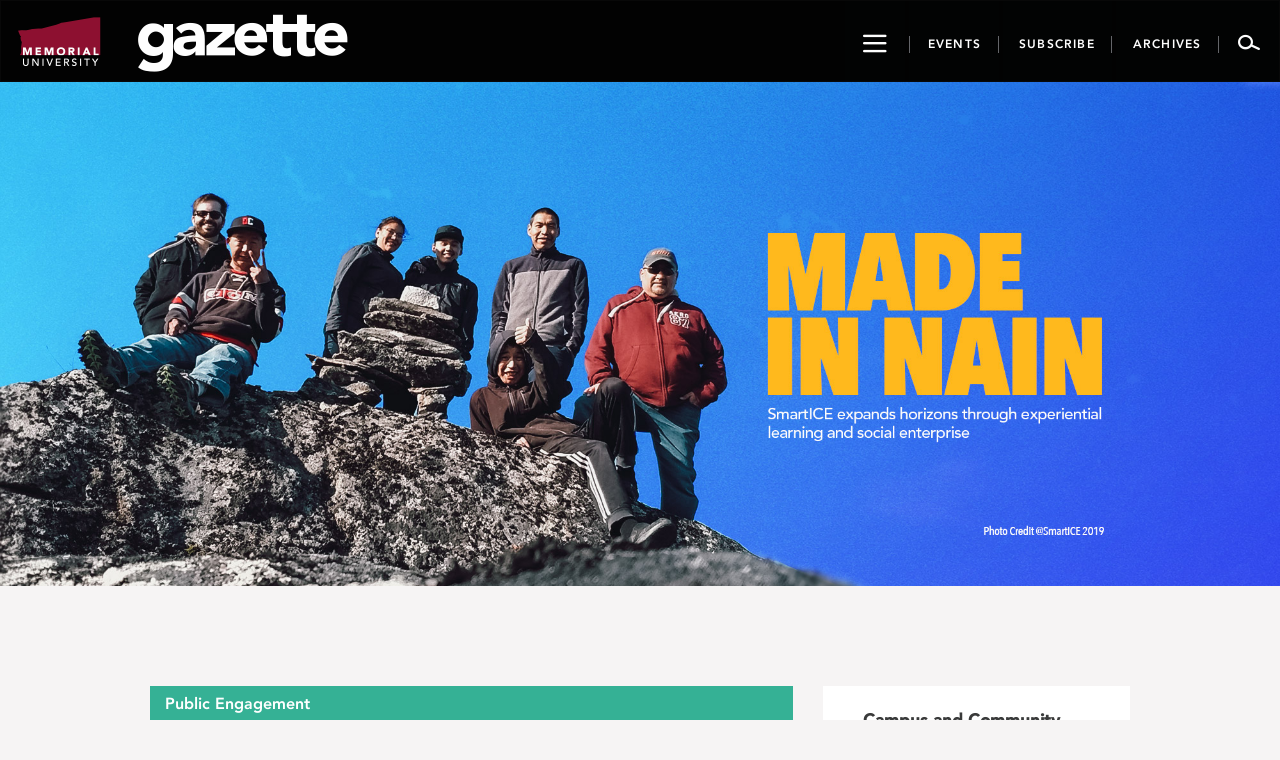

--- FILE ---
content_type: text/html; charset=UTF-8
request_url: https://gazette.mun.ca/public-engagement/made-in-nain/
body_size: 15784
content:
<!DOCTYPE html>
<html lang="en-CA">
<head >
    <meta charset="UTF-8"/>
    <meta http-equiv="X-UA-Compatible" content="IE=edge">
    <meta name="viewport" content="width=device-width, initial-scale=1.0">
    <link rel="pingback" href="https://gazette.mun.ca/xmlrpc.php"/>
	<meta name="author" content="Rebecca Cohoe"><meta name='robots' content='index, follow, max-image-preview:large, max-snippet:-1, max-video-preview:-1' />
	<style>img:is([sizes="auto" i], [sizes^="auto," i]) { contain-intrinsic-size: 3000px 1500px }</style>
	
<!-- Google Tag Manager for WordPress by gtm4wp.com -->
<script data-cfasync="false" data-pagespeed-no-defer>
	var gtm4wp_datalayer_name = "dataLayer";
	var dataLayer = dataLayer || [];
</script>
<!-- End Google Tag Manager for WordPress by gtm4wp.com -->
	<!-- This site is optimized with the Yoast SEO plugin v24.9 - https://yoast.com/wordpress/plugins/seo/ -->
	<title>Made in Nain</title>
	<meta name="description" content="A multi-award-winning partnership between Memorial University and SmartICE is providing young people, both in the North and at Memorial, with opportunities to learn and grow, while also helping Northern communities adapt to our changing climate." />
	<link rel="canonical" href="https://gazette.mun.ca/public-engagement/made-in-nain/" />
	<meta property="og:locale" content="en_US" />
	<meta property="og:type" content="article" />
	<meta property="og:title" content="Made in Nain" />
	<meta property="og:description" content="A multi-award-winning partnership between Memorial University and SmartICE is providing young people, both in the North and at Memorial, with opportunities to learn and grow, while also helping Northern communities adapt to our changing climate." />
	<meta property="og:url" content="https://gazette.mun.ca/public-engagement/made-in-nain/" />
	<meta property="og:site_name" content="Gazette - Memorial University of Newfoundland" />
	<meta property="article:publisher" content="https://www.facebook.com/MemorialUniversity/" />
	<meta property="article:published_time" content="2020-12-18T12:30:41+00:00" />
	<meta property="article:modified_time" content="2021-01-29T15:32:25+00:00" />
	<meta property="og:image" content="https://gazette.mun.ca/wp-content/uploads/2020/12/Made-in-Nain-FEATURED-1200x600px-1.jpg" />
	<meta property="og:image:width" content="1200" />
	<meta property="og:image:height" content="600" />
	<meta property="og:image:type" content="image/jpeg" />
	<meta name="author" content="Rebecca Cohoe" />
	<meta name="twitter:card" content="summary_large_image" />
	<meta name="twitter:creator" content="@MemorialU" />
	<meta name="twitter:site" content="@MemorialU" />
	<meta name="twitter:label1" content="Written by" />
	<meta name="twitter:data1" content="Rebecca Cohoe" />
	<meta name="twitter:label2" content="Est. reading time" />
	<meta name="twitter:data2" content="4 minutes" />
	<script type="application/ld+json" class="yoast-schema-graph">{"@context":"https://schema.org","@graph":[{"@type":"Article","@id":"https://gazette.mun.ca/public-engagement/made-in-nain/#article","isPartOf":{"@id":"https://gazette.mun.ca/public-engagement/made-in-nain/"},"author":{"name":"Rebecca Cohoe","@id":"https://gazette.mun.ca/#/schema/person/18181db7404a3e489e764c416cafd861"},"headline":"Made in Nain","datePublished":"2020-12-18T12:30:41+00:00","dateModified":"2021-01-29T15:32:25+00:00","mainEntityOfPage":{"@id":"https://gazette.mun.ca/public-engagement/made-in-nain/"},"wordCount":859,"publisher":{"@id":"https://gazette.mun.ca/#organization"},"image":{"@id":"https://gazette.mun.ca/public-engagement/made-in-nain/#primaryimage"},"thumbnailUrl":"https://i0.wp.com/gazette.mun.ca/wp-content/uploads/2020/12/Made-in-Nain-FEATURED-1200x600px-1.jpg?fit=1200%2C600&quality=100&ssl=1","keywords":["Centre for Social Enterprise","Faculty of Business Administration","Faculty of Humanities and Social Sciences","Geography","Indigenous Peoples","Public Engagement","School of Social Work","Social Enterprise","Social Innovation","Students","Sustainability","Teaching and Learning"],"articleSection":["Public Engagement"],"inLanguage":"en-CA"},{"@type":"WebPage","@id":"https://gazette.mun.ca/public-engagement/made-in-nain/","url":"https://gazette.mun.ca/public-engagement/made-in-nain/","name":"Made in Nain","isPartOf":{"@id":"https://gazette.mun.ca/#website"},"primaryImageOfPage":{"@id":"https://gazette.mun.ca/public-engagement/made-in-nain/#primaryimage"},"image":{"@id":"https://gazette.mun.ca/public-engagement/made-in-nain/#primaryimage"},"thumbnailUrl":"https://i0.wp.com/gazette.mun.ca/wp-content/uploads/2020/12/Made-in-Nain-FEATURED-1200x600px-1.jpg?fit=1200%2C600&quality=100&ssl=1","datePublished":"2020-12-18T12:30:41+00:00","dateModified":"2021-01-29T15:32:25+00:00","description":"A multi-award-winning partnership between Memorial University and SmartICE is providing young people, both in the North and at Memorial, with opportunities to learn and grow, while also helping Northern communities adapt to our changing climate.","breadcrumb":{"@id":"https://gazette.mun.ca/public-engagement/made-in-nain/#breadcrumb"},"inLanguage":"en-CA","potentialAction":[{"@type":"ReadAction","target":["https://gazette.mun.ca/public-engagement/made-in-nain/"]}]},{"@type":"ImageObject","inLanguage":"en-CA","@id":"https://gazette.mun.ca/public-engagement/made-in-nain/#primaryimage","url":"https://i0.wp.com/gazette.mun.ca/wp-content/uploads/2020/12/Made-in-Nain-FEATURED-1200x600px-1.jpg?fit=1200%2C600&quality=100&ssl=1","contentUrl":"https://i0.wp.com/gazette.mun.ca/wp-content/uploads/2020/12/Made-in-Nain-FEATURED-1200x600px-1.jpg?fit=1200%2C600&quality=100&ssl=1","width":1200,"height":600},{"@type":"BreadcrumbList","@id":"https://gazette.mun.ca/public-engagement/made-in-nain/#breadcrumb","itemListElement":[{"@type":"ListItem","position":1,"name":"Home","item":"https://gazette.mun.ca/"},{"@type":"ListItem","position":2,"name":"Made in Nain"}]},{"@type":"WebSite","@id":"https://gazette.mun.ca/#website","url":"https://gazette.mun.ca/","name":"Gazette - Memorial University of Newfoundland","description":"The Gazette is Memorial University’s official news site, featuring news and events from all Memorial campuses.","publisher":{"@id":"https://gazette.mun.ca/#organization"},"potentialAction":[{"@type":"SearchAction","target":{"@type":"EntryPoint","urlTemplate":"https://gazette.mun.ca/?s={search_term_string}"},"query-input":{"@type":"PropertyValueSpecification","valueRequired":true,"valueName":"search_term_string"}}],"inLanguage":"en-CA"},{"@type":"Organization","@id":"https://gazette.mun.ca/#organization","name":"Memorial University of Newfoundland","url":"https://gazette.mun.ca/","logo":{"@type":"ImageObject","inLanguage":"en-CA","@id":"https://gazette.mun.ca/#/schema/logo/image/","url":"https://i0.wp.com/gazette.mun.ca/wp-content/uploads/2019/05/logo.png?fit=365%2C231&quality=100&ssl=1","contentUrl":"https://i0.wp.com/gazette.mun.ca/wp-content/uploads/2019/05/logo.png?fit=365%2C231&quality=100&ssl=1","width":365,"height":231,"caption":"Memorial University of Newfoundland"},"image":{"@id":"https://gazette.mun.ca/#/schema/logo/image/"},"sameAs":["https://www.facebook.com/MemorialUniversity/","https://x.com/MemorialU","https://www.instagram.com/memorialuniversity/","https://www.youtube.com/user/MemorialUVideos"]},{"@type":"Person","@id":"https://gazette.mun.ca/#/schema/person/18181db7404a3e489e764c416cafd861","name":"Rebecca Cohoe","image":{"@type":"ImageObject","inLanguage":"en-CA","@id":"https://gazette.mun.ca/#/schema/person/image/","url":"https://secure.gravatar.com/avatar/bb38439f5dcb4baf597d737a54b095e9cf79d54df62646d618e40537028c5ade?s=96&d=mm&r=g","contentUrl":"https://secure.gravatar.com/avatar/bb38439f5dcb4baf597d737a54b095e9cf79d54df62646d618e40537028c5ade?s=96&d=mm&r=g","caption":"Rebecca Cohoe"},"url":"https://gazette.mun.ca/author/rcohoe/"}]}</script>
	<!-- / Yoast SEO plugin. -->


<link rel='dns-prefetch' href='//maxcdn.bootstrapcdn.com' />
<link rel='dns-prefetch' href='//static.addtoany.com' />
<link rel='dns-prefetch' href='//stats.wp.com' />
<link rel='dns-prefetch' href='//cdnjs.cloudflare.com' />
<link rel='dns-prefetch' href='//ajax.googleapis.com' />
<link rel='preconnect' href='//i0.wp.com' />
<link rel='preconnect' href='//c0.wp.com' />
<link rel="alternate" type="application/rss+xml" title="Gazette - Memorial University of Newfoundland &raquo; Feed" href="https://gazette.mun.ca/feed/" />
<link rel="alternate" type="application/rss+xml" title="Gazette - Memorial University of Newfoundland &raquo; Comments Feed" href="https://gazette.mun.ca/comments/feed/" />
<script type="text/javascript">
/* <![CDATA[ */
window._wpemojiSettings = {"baseUrl":"https:\/\/s.w.org\/images\/core\/emoji\/16.0.1\/72x72\/","ext":".png","svgUrl":"https:\/\/s.w.org\/images\/core\/emoji\/16.0.1\/svg\/","svgExt":".svg","source":{"concatemoji":"https:\/\/gazette.mun.ca\/wp-includes\/js\/wp-emoji-release.min.js?ver=6.8.3"}};
/*! This file is auto-generated */
!function(s,n){var o,i,e;function c(e){try{var t={supportTests:e,timestamp:(new Date).valueOf()};sessionStorage.setItem(o,JSON.stringify(t))}catch(e){}}function p(e,t,n){e.clearRect(0,0,e.canvas.width,e.canvas.height),e.fillText(t,0,0);var t=new Uint32Array(e.getImageData(0,0,e.canvas.width,e.canvas.height).data),a=(e.clearRect(0,0,e.canvas.width,e.canvas.height),e.fillText(n,0,0),new Uint32Array(e.getImageData(0,0,e.canvas.width,e.canvas.height).data));return t.every(function(e,t){return e===a[t]})}function u(e,t){e.clearRect(0,0,e.canvas.width,e.canvas.height),e.fillText(t,0,0);for(var n=e.getImageData(16,16,1,1),a=0;a<n.data.length;a++)if(0!==n.data[a])return!1;return!0}function f(e,t,n,a){switch(t){case"flag":return n(e,"\ud83c\udff3\ufe0f\u200d\u26a7\ufe0f","\ud83c\udff3\ufe0f\u200b\u26a7\ufe0f")?!1:!n(e,"\ud83c\udde8\ud83c\uddf6","\ud83c\udde8\u200b\ud83c\uddf6")&&!n(e,"\ud83c\udff4\udb40\udc67\udb40\udc62\udb40\udc65\udb40\udc6e\udb40\udc67\udb40\udc7f","\ud83c\udff4\u200b\udb40\udc67\u200b\udb40\udc62\u200b\udb40\udc65\u200b\udb40\udc6e\u200b\udb40\udc67\u200b\udb40\udc7f");case"emoji":return!a(e,"\ud83e\udedf")}return!1}function g(e,t,n,a){var r="undefined"!=typeof WorkerGlobalScope&&self instanceof WorkerGlobalScope?new OffscreenCanvas(300,150):s.createElement("canvas"),o=r.getContext("2d",{willReadFrequently:!0}),i=(o.textBaseline="top",o.font="600 32px Arial",{});return e.forEach(function(e){i[e]=t(o,e,n,a)}),i}function t(e){var t=s.createElement("script");t.src=e,t.defer=!0,s.head.appendChild(t)}"undefined"!=typeof Promise&&(o="wpEmojiSettingsSupports",i=["flag","emoji"],n.supports={everything:!0,everythingExceptFlag:!0},e=new Promise(function(e){s.addEventListener("DOMContentLoaded",e,{once:!0})}),new Promise(function(t){var n=function(){try{var e=JSON.parse(sessionStorage.getItem(o));if("object"==typeof e&&"number"==typeof e.timestamp&&(new Date).valueOf()<e.timestamp+604800&&"object"==typeof e.supportTests)return e.supportTests}catch(e){}return null}();if(!n){if("undefined"!=typeof Worker&&"undefined"!=typeof OffscreenCanvas&&"undefined"!=typeof URL&&URL.createObjectURL&&"undefined"!=typeof Blob)try{var e="postMessage("+g.toString()+"("+[JSON.stringify(i),f.toString(),p.toString(),u.toString()].join(",")+"));",a=new Blob([e],{type:"text/javascript"}),r=new Worker(URL.createObjectURL(a),{name:"wpTestEmojiSupports"});return void(r.onmessage=function(e){c(n=e.data),r.terminate(),t(n)})}catch(e){}c(n=g(i,f,p,u))}t(n)}).then(function(e){for(var t in e)n.supports[t]=e[t],n.supports.everything=n.supports.everything&&n.supports[t],"flag"!==t&&(n.supports.everythingExceptFlag=n.supports.everythingExceptFlag&&n.supports[t]);n.supports.everythingExceptFlag=n.supports.everythingExceptFlag&&!n.supports.flag,n.DOMReady=!1,n.readyCallback=function(){n.DOMReady=!0}}).then(function(){return e}).then(function(){var e;n.supports.everything||(n.readyCallback(),(e=n.source||{}).concatemoji?t(e.concatemoji):e.wpemoji&&e.twemoji&&(t(e.twemoji),t(e.wpemoji)))}))}((window,document),window._wpemojiSettings);
/* ]]> */
</script>
<link rel='stylesheet' id='timepiceker-style-css' href='https://gazette.mun.ca/wp-content/themes/memorialgazette/css/timepicker.css?ver=6.8.3' type='text/css' media='all' />
<link rel='stylesheet' id='bootstrap-style-css' href='//maxcdn.bootstrapcdn.com/bootstrap/3.3.7/css/bootstrap.min.css?ver=6.8.3' type='text/css' media='all' />
<link rel='stylesheet' id='font-css' href='https://gazette.mun.ca/wp-content/themes/memorialgazette/css/font.css?ver=6.8.3' type='text/css' media='all' />
<link rel='stylesheet' id='icon-css' href='https://gazette.mun.ca/wp-content/themes/memorialgazette/css/icon.css?ver=6.8.3' type='text/css' media='all' />
<link rel='stylesheet' id='froala-pkg-css' href='https://gazette.mun.ca/wp-content/themes/memorialgazette/includes/froala-editor/css/froala_editor.pkgd.min.css?ver=6.8.3' type='text/css' media='all' />
<link rel='stylesheet' id='font-awesome-css' href='//cdnjs.cloudflare.com/ajax/libs/font-awesome/4.4.0/css/font-awesome.min.css?ver=6.8.3' type='text/css' media='all' />
<link rel='stylesheet' id='main-style-css' href='https://gazette.mun.ca/wp-content/themes/memorialgazette/css/gazette.min.css?ver=6.8.3' type='text/css' media='all' />
<link rel='stylesheet' id='feedback-css' href='https://gazette.mun.ca/wp-content/themes/memorialgazette/includes/feedback/feedback.min.css?ver=6.8.3' type='text/css' media='all' />
<link rel='stylesheet' id='feedback-fonts-css' href='https://gazette.mun.ca/wp-content/themes/memorialgazette/includes/feedback/fonts.css?ver=6.8.3' type='text/css' media='all' />
<link rel='stylesheet' id='print-style-css' href='https://gazette.mun.ca/wp-content/themes/memorialgazette/css/print.css' type='text/css' media='print' />
<link rel='stylesheet' id='sbi_styles-css' href='https://gazette.mun.ca/wp-content/plugins/instagram-feed-pro/css/sbi-styles.min.css?ver=6.5.1' type='text/css' media='all' />
<style id='wp-emoji-styles-inline-css' type='text/css'>

	img.wp-smiley, img.emoji {
		display: inline !important;
		border: none !important;
		box-shadow: none !important;
		height: 1em !important;
		width: 1em !important;
		margin: 0 0.07em !important;
		vertical-align: -0.1em !important;
		background: none !important;
		padding: 0 !important;
	}
</style>
<link rel='stylesheet' id='wp-block-library-css' href='https://c0.wp.com/c/6.8.3/wp-includes/css/dist/block-library/style.min.css' type='text/css' media='all' />
<style id='classic-theme-styles-inline-css' type='text/css'>
/*! This file is auto-generated */
.wp-block-button__link{color:#fff;background-color:#32373c;border-radius:9999px;box-shadow:none;text-decoration:none;padding:calc(.667em + 2px) calc(1.333em + 2px);font-size:1.125em}.wp-block-file__button{background:#32373c;color:#fff;text-decoration:none}
</style>
<link rel='stylesheet' id='mediaelement-css' href='https://c0.wp.com/c/6.8.3/wp-includes/js/mediaelement/mediaelementplayer-legacy.min.css' type='text/css' media='all' />
<link rel='stylesheet' id='wp-mediaelement-css' href='https://c0.wp.com/c/6.8.3/wp-includes/js/mediaelement/wp-mediaelement.min.css' type='text/css' media='all' />
<style id='jetpack-sharing-buttons-style-inline-css' type='text/css'>
.jetpack-sharing-buttons__services-list{display:flex;flex-direction:row;flex-wrap:wrap;gap:0;list-style-type:none;margin:5px;padding:0}.jetpack-sharing-buttons__services-list.has-small-icon-size{font-size:12px}.jetpack-sharing-buttons__services-list.has-normal-icon-size{font-size:16px}.jetpack-sharing-buttons__services-list.has-large-icon-size{font-size:24px}.jetpack-sharing-buttons__services-list.has-huge-icon-size{font-size:36px}@media print{.jetpack-sharing-buttons__services-list{display:none!important}}.editor-styles-wrapper .wp-block-jetpack-sharing-buttons{gap:0;padding-inline-start:0}ul.jetpack-sharing-buttons__services-list.has-background{padding:1.25em 2.375em}
</style>
<style id='global-styles-inline-css' type='text/css'>
:root{--wp--preset--aspect-ratio--square: 1;--wp--preset--aspect-ratio--4-3: 4/3;--wp--preset--aspect-ratio--3-4: 3/4;--wp--preset--aspect-ratio--3-2: 3/2;--wp--preset--aspect-ratio--2-3: 2/3;--wp--preset--aspect-ratio--16-9: 16/9;--wp--preset--aspect-ratio--9-16: 9/16;--wp--preset--color--black: #000000;--wp--preset--color--cyan-bluish-gray: #abb8c3;--wp--preset--color--white: #ffffff;--wp--preset--color--pale-pink: #f78da7;--wp--preset--color--vivid-red: #cf2e2e;--wp--preset--color--luminous-vivid-orange: #ff6900;--wp--preset--color--luminous-vivid-amber: #fcb900;--wp--preset--color--light-green-cyan: #7bdcb5;--wp--preset--color--vivid-green-cyan: #00d084;--wp--preset--color--pale-cyan-blue: #8ed1fc;--wp--preset--color--vivid-cyan-blue: #0693e3;--wp--preset--color--vivid-purple: #9b51e0;--wp--preset--gradient--vivid-cyan-blue-to-vivid-purple: linear-gradient(135deg,rgba(6,147,227,1) 0%,rgb(155,81,224) 100%);--wp--preset--gradient--light-green-cyan-to-vivid-green-cyan: linear-gradient(135deg,rgb(122,220,180) 0%,rgb(0,208,130) 100%);--wp--preset--gradient--luminous-vivid-amber-to-luminous-vivid-orange: linear-gradient(135deg,rgba(252,185,0,1) 0%,rgba(255,105,0,1) 100%);--wp--preset--gradient--luminous-vivid-orange-to-vivid-red: linear-gradient(135deg,rgba(255,105,0,1) 0%,rgb(207,46,46) 100%);--wp--preset--gradient--very-light-gray-to-cyan-bluish-gray: linear-gradient(135deg,rgb(238,238,238) 0%,rgb(169,184,195) 100%);--wp--preset--gradient--cool-to-warm-spectrum: linear-gradient(135deg,rgb(74,234,220) 0%,rgb(151,120,209) 20%,rgb(207,42,186) 40%,rgb(238,44,130) 60%,rgb(251,105,98) 80%,rgb(254,248,76) 100%);--wp--preset--gradient--blush-light-purple: linear-gradient(135deg,rgb(255,206,236) 0%,rgb(152,150,240) 100%);--wp--preset--gradient--blush-bordeaux: linear-gradient(135deg,rgb(254,205,165) 0%,rgb(254,45,45) 50%,rgb(107,0,62) 100%);--wp--preset--gradient--luminous-dusk: linear-gradient(135deg,rgb(255,203,112) 0%,rgb(199,81,192) 50%,rgb(65,88,208) 100%);--wp--preset--gradient--pale-ocean: linear-gradient(135deg,rgb(255,245,203) 0%,rgb(182,227,212) 50%,rgb(51,167,181) 100%);--wp--preset--gradient--electric-grass: linear-gradient(135deg,rgb(202,248,128) 0%,rgb(113,206,126) 100%);--wp--preset--gradient--midnight: linear-gradient(135deg,rgb(2,3,129) 0%,rgb(40,116,252) 100%);--wp--preset--font-size--small: 13px;--wp--preset--font-size--medium: 20px;--wp--preset--font-size--large: 36px;--wp--preset--font-size--x-large: 42px;--wp--preset--spacing--20: 0.44rem;--wp--preset--spacing--30: 0.67rem;--wp--preset--spacing--40: 1rem;--wp--preset--spacing--50: 1.5rem;--wp--preset--spacing--60: 2.25rem;--wp--preset--spacing--70: 3.38rem;--wp--preset--spacing--80: 5.06rem;--wp--preset--shadow--natural: 6px 6px 9px rgba(0, 0, 0, 0.2);--wp--preset--shadow--deep: 12px 12px 50px rgba(0, 0, 0, 0.4);--wp--preset--shadow--sharp: 6px 6px 0px rgba(0, 0, 0, 0.2);--wp--preset--shadow--outlined: 6px 6px 0px -3px rgba(255, 255, 255, 1), 6px 6px rgba(0, 0, 0, 1);--wp--preset--shadow--crisp: 6px 6px 0px rgba(0, 0, 0, 1);}:where(.is-layout-flex){gap: 0.5em;}:where(.is-layout-grid){gap: 0.5em;}body .is-layout-flex{display: flex;}.is-layout-flex{flex-wrap: wrap;align-items: center;}.is-layout-flex > :is(*, div){margin: 0;}body .is-layout-grid{display: grid;}.is-layout-grid > :is(*, div){margin: 0;}:where(.wp-block-columns.is-layout-flex){gap: 2em;}:where(.wp-block-columns.is-layout-grid){gap: 2em;}:where(.wp-block-post-template.is-layout-flex){gap: 1.25em;}:where(.wp-block-post-template.is-layout-grid){gap: 1.25em;}.has-black-color{color: var(--wp--preset--color--black) !important;}.has-cyan-bluish-gray-color{color: var(--wp--preset--color--cyan-bluish-gray) !important;}.has-white-color{color: var(--wp--preset--color--white) !important;}.has-pale-pink-color{color: var(--wp--preset--color--pale-pink) !important;}.has-vivid-red-color{color: var(--wp--preset--color--vivid-red) !important;}.has-luminous-vivid-orange-color{color: var(--wp--preset--color--luminous-vivid-orange) !important;}.has-luminous-vivid-amber-color{color: var(--wp--preset--color--luminous-vivid-amber) !important;}.has-light-green-cyan-color{color: var(--wp--preset--color--light-green-cyan) !important;}.has-vivid-green-cyan-color{color: var(--wp--preset--color--vivid-green-cyan) !important;}.has-pale-cyan-blue-color{color: var(--wp--preset--color--pale-cyan-blue) !important;}.has-vivid-cyan-blue-color{color: var(--wp--preset--color--vivid-cyan-blue) !important;}.has-vivid-purple-color{color: var(--wp--preset--color--vivid-purple) !important;}.has-black-background-color{background-color: var(--wp--preset--color--black) !important;}.has-cyan-bluish-gray-background-color{background-color: var(--wp--preset--color--cyan-bluish-gray) !important;}.has-white-background-color{background-color: var(--wp--preset--color--white) !important;}.has-pale-pink-background-color{background-color: var(--wp--preset--color--pale-pink) !important;}.has-vivid-red-background-color{background-color: var(--wp--preset--color--vivid-red) !important;}.has-luminous-vivid-orange-background-color{background-color: var(--wp--preset--color--luminous-vivid-orange) !important;}.has-luminous-vivid-amber-background-color{background-color: var(--wp--preset--color--luminous-vivid-amber) !important;}.has-light-green-cyan-background-color{background-color: var(--wp--preset--color--light-green-cyan) !important;}.has-vivid-green-cyan-background-color{background-color: var(--wp--preset--color--vivid-green-cyan) !important;}.has-pale-cyan-blue-background-color{background-color: var(--wp--preset--color--pale-cyan-blue) !important;}.has-vivid-cyan-blue-background-color{background-color: var(--wp--preset--color--vivid-cyan-blue) !important;}.has-vivid-purple-background-color{background-color: var(--wp--preset--color--vivid-purple) !important;}.has-black-border-color{border-color: var(--wp--preset--color--black) !important;}.has-cyan-bluish-gray-border-color{border-color: var(--wp--preset--color--cyan-bluish-gray) !important;}.has-white-border-color{border-color: var(--wp--preset--color--white) !important;}.has-pale-pink-border-color{border-color: var(--wp--preset--color--pale-pink) !important;}.has-vivid-red-border-color{border-color: var(--wp--preset--color--vivid-red) !important;}.has-luminous-vivid-orange-border-color{border-color: var(--wp--preset--color--luminous-vivid-orange) !important;}.has-luminous-vivid-amber-border-color{border-color: var(--wp--preset--color--luminous-vivid-amber) !important;}.has-light-green-cyan-border-color{border-color: var(--wp--preset--color--light-green-cyan) !important;}.has-vivid-green-cyan-border-color{border-color: var(--wp--preset--color--vivid-green-cyan) !important;}.has-pale-cyan-blue-border-color{border-color: var(--wp--preset--color--pale-cyan-blue) !important;}.has-vivid-cyan-blue-border-color{border-color: var(--wp--preset--color--vivid-cyan-blue) !important;}.has-vivid-purple-border-color{border-color: var(--wp--preset--color--vivid-purple) !important;}.has-vivid-cyan-blue-to-vivid-purple-gradient-background{background: var(--wp--preset--gradient--vivid-cyan-blue-to-vivid-purple) !important;}.has-light-green-cyan-to-vivid-green-cyan-gradient-background{background: var(--wp--preset--gradient--light-green-cyan-to-vivid-green-cyan) !important;}.has-luminous-vivid-amber-to-luminous-vivid-orange-gradient-background{background: var(--wp--preset--gradient--luminous-vivid-amber-to-luminous-vivid-orange) !important;}.has-luminous-vivid-orange-to-vivid-red-gradient-background{background: var(--wp--preset--gradient--luminous-vivid-orange-to-vivid-red) !important;}.has-very-light-gray-to-cyan-bluish-gray-gradient-background{background: var(--wp--preset--gradient--very-light-gray-to-cyan-bluish-gray) !important;}.has-cool-to-warm-spectrum-gradient-background{background: var(--wp--preset--gradient--cool-to-warm-spectrum) !important;}.has-blush-light-purple-gradient-background{background: var(--wp--preset--gradient--blush-light-purple) !important;}.has-blush-bordeaux-gradient-background{background: var(--wp--preset--gradient--blush-bordeaux) !important;}.has-luminous-dusk-gradient-background{background: var(--wp--preset--gradient--luminous-dusk) !important;}.has-pale-ocean-gradient-background{background: var(--wp--preset--gradient--pale-ocean) !important;}.has-electric-grass-gradient-background{background: var(--wp--preset--gradient--electric-grass) !important;}.has-midnight-gradient-background{background: var(--wp--preset--gradient--midnight) !important;}.has-small-font-size{font-size: var(--wp--preset--font-size--small) !important;}.has-medium-font-size{font-size: var(--wp--preset--font-size--medium) !important;}.has-large-font-size{font-size: var(--wp--preset--font-size--large) !important;}.has-x-large-font-size{font-size: var(--wp--preset--font-size--x-large) !important;}
:where(.wp-block-post-template.is-layout-flex){gap: 1.25em;}:where(.wp-block-post-template.is-layout-grid){gap: 1.25em;}
:where(.wp-block-columns.is-layout-flex){gap: 2em;}:where(.wp-block-columns.is-layout-grid){gap: 2em;}
:root :where(.wp-block-pullquote){font-size: 1.5em;line-height: 1.6;}
</style>
<link rel='stylesheet' id='justifiedGallery-css' href='https://gazette.mun.ca/wp-content/plugins/flickr-justified-gallery/css/justifiedGallery.min.css?ver=v3.6' type='text/css' media='all' />
<link rel='stylesheet' id='flickrJustifiedGalleryWPPlugin-css' href='https://gazette.mun.ca/wp-content/plugins/flickr-justified-gallery/css/flickrJustifiedGalleryWPPlugin.css?ver=v3.6' type='text/css' media='all' />
<link rel='stylesheet' id='colorbox-css' href='https://gazette.mun.ca/wp-content/plugins/flickr-justified-gallery/lightboxes/colorbox/colorbox.css?ver=6.8.3' type='text/css' media='all' />
<link rel='stylesheet' id='swipebox-css' href='https://gazette.mun.ca/wp-content/plugins/flickr-justified-gallery/lightboxes/swipebox/css/swipebox.min.css?ver=6.8.3' type='text/css' media='all' />
<link rel='stylesheet' id='photoEssayStyle-css' href='https://gazette.mun.ca/wp-content/plugins/gazette-photo-essay/css/style.css?ver=6.8.3' type='text/css' media='all' />
<link rel='stylesheet' id='dashicons-css' href='https://c0.wp.com/c/6.8.3/wp-includes/css/dashicons.min.css' type='text/css' media='all' />
<link rel='stylesheet' id='jquery-style-css' href='//ajax.googleapis.com/ajax/libs/jqueryui/1.8.2/themes/smoothness/jquery-ui.css?ver=6.8.3' type='text/css' media='all' />
<link rel='stylesheet' id='addtoany-css' href='https://gazette.mun.ca/wp-content/plugins/add-to-any/addtoany.min.css?ver=1.16' type='text/css' media='all' />
<script type="text/javascript" src="https://c0.wp.com/c/6.8.3/wp-includes/js/jquery/jquery.min.js" id="jquery-core-js"></script>
<script type="text/javascript" src="https://c0.wp.com/c/6.8.3/wp-includes/js/jquery/jquery-migrate.min.js" id="jquery-migrate-js"></script>
<script type="text/javascript" id="addtoany-core-js-before">
/* <![CDATA[ */
window.a2a_config=window.a2a_config||{};a2a_config.callbacks=[];a2a_config.overlays=[];a2a_config.templates={};a2a_localize = {
	Share: "Share",
	Save: "Save",
	Subscribe: "Subscribe",
	Email: "Email",
	Bookmark: "Bookmark",
	ShowAll: "Show All",
	ShowLess: "Show less",
	FindServices: "Find service(s)",
	FindAnyServiceToAddTo: "Instantly find any service to add to",
	PoweredBy: "Powered by",
	ShareViaEmail: "Share via email",
	SubscribeViaEmail: "Subscribe via email",
	BookmarkInYourBrowser: "Bookmark in your browser",
	BookmarkInstructions: "Press Ctrl+D or \u2318+D to bookmark this page",
	AddToYourFavorites: "Add to your favourites",
	SendFromWebOrProgram: "Send from any email address or email program",
	EmailProgram: "Email program",
	More: "More&#8230;",
	ThanksForSharing: "Thanks for sharing!",
	ThanksForFollowing: "Thanks for following!"
};
/* ]]> */
</script>
<script type="text/javascript" defer src="https://static.addtoany.com/menu/page.js" id="addtoany-core-js"></script>
<script type="text/javascript" defer src="https://gazette.mun.ca/wp-content/plugins/add-to-any/addtoany.min.js?ver=1.1" id="addtoany-jquery-js"></script>
<link rel="https://api.w.org/" href="https://gazette.mun.ca/wp-json/" /><link rel="alternate" title="JSON" type="application/json" href="https://gazette.mun.ca/wp-json/wp/v2/posts/56563" /><link rel="EditURI" type="application/rsd+xml" title="RSD" href="https://gazette.mun.ca/xmlrpc.php?rsd" />
<meta name="generator" content="WordPress 6.8.3" />
<link rel='shortlink' href='https://gazette.mun.ca/?p=56563' />
<link rel="alternate" title="oEmbed (JSON)" type="application/json+oembed" href="https://gazette.mun.ca/wp-json/oembed/1.0/embed?url=https%3A%2F%2Fgazette.mun.ca%2Fpublic-engagement%2Fmade-in-nain%2F" />
<link rel="alternate" title="oEmbed (XML)" type="text/xml+oembed" href="https://gazette.mun.ca/wp-json/oembed/1.0/embed?url=https%3A%2F%2Fgazette.mun.ca%2Fpublic-engagement%2Fmade-in-nain%2F&#038;format=xml" />
	<style>img#wpstats{display:none}</style>
		
<!-- Google Tag Manager for WordPress by gtm4wp.com -->
<!-- GTM Container placement set to manual -->
<script data-cfasync="false" data-pagespeed-no-defer type="text/javascript">
	var dataLayer_content = {"pageTitle":"Made in Nain","pagePostType":"post","pagePostType2":"single-post","pageCategory":["public-engagement"],"pageAttributes":["centre-for-social-enterprise","faculty-of-business-administration","faculty-of-humanities-and-social-sciences","geography","indigenous-peoples","public-engagement","school-of-social-work","social-enterprise","social-innovation","students","sustainability","teaching-and-learning"],"pagePostAuthor":"Rebecca Cohoe","browserName":"","browserVersion":"","browserEngineName":"","browserEngineVersion":"","osName":"","osVersion":"","deviceType":"bot","deviceManufacturer":"","deviceModel":""};
	dataLayer.push( dataLayer_content );
</script>
<script data-cfasync="false">
(function(w,d,s,l,i){w[l]=w[l]||[];w[l].push({'gtm.start':
new Date().getTime(),event:'gtm.js'});var f=d.getElementsByTagName(s)[0],
j=d.createElement(s),dl=l!='dataLayer'?'&l='+l:'';j.async=true;j.src=
'//www.googletagmanager.com/gtm.'+'js?id='+i+dl;f.parentNode.insertBefore(j,f);
})(window,document,'script','dataLayer','GTM-TB37L6');
</script>
<!-- End Google Tag Manager -->
<!-- End Google Tag Manager for WordPress by gtm4wp.com --><link rel="icon" href="https://i0.wp.com/gazette.mun.ca/wp-content/uploads/2020/05/favicon-32x32-1.png?fit=32%2C32&#038;quality=100&#038;ssl=1" sizes="32x32" />
<link rel="icon" href="https://i0.wp.com/gazette.mun.ca/wp-content/uploads/2020/05/favicon-32x32-1.png?fit=32%2C32&#038;quality=100&#038;ssl=1" sizes="192x192" />
<link rel="apple-touch-icon" href="https://i0.wp.com/gazette.mun.ca/wp-content/uploads/2020/05/favicon-32x32-1.png?fit=32%2C32&#038;quality=100&#038;ssl=1" />
<meta name="msapplication-TileImage" content="https://i0.wp.com/gazette.mun.ca/wp-content/uploads/2020/05/favicon-32x32-1.png?fit=32%2C32&#038;quality=100&#038;ssl=1" />
</head>

<body class="wp-singular post-template-default single single-post postid-56563 single-format-standard wp-theme-memorialgazette">

<!-- GTM Container placement set to manual -->
<!-- Google Tag Manager (noscript) -->
				<noscript><iframe src="https://www.googletagmanager.com/ns.html?id=GTM-TB37L6" height="0" width="0" style="display:none;visibility:hidden" aria-hidden="true"></iframe></noscript>
<!-- End Google Tag Manager (noscript) --><i class="p-m-logo"></i>
<i class="p-g-logo"></i>
<a class="sr-only" href="#story">Go to page content</a>

<nav id="navbar-go" class="navbar navbar-default navbar-inverse">
    <div class="container-fluid">
        <div class="navbar-header">
            <button type="button" class="showNav navControl navbar-btn navbar-toggle navbar-toggle-mobile">
                <span class="sr-only">Toggle navigation</span>
                <span class="icon-hamburger2"></span>
            </button>
            <a class="navbar-brand icon-munlogo-a" href="http://www.mun.ca" target="_blank">
                <span class="icon-munlogo"></span>
            </a>
            <a class="navbar-brand munlogo-desktop" href="http://www.mun.ca" target="_blank"></a>
            <a class="navbar-brand icon-gazette-a" href="https://gazette.mun.ca">
                <span class="icon-gazette"></span>
            </a>
            <button type="button" class="navbar-btn navbar-search navbar-search-mobile navControl">
                <span class="icon-search2"></span>
            </button>
            <div class="desktop-btn">
                <button type="button" data-target="#navbar-go-collapse"
                        class="showNav navControl navbar-btn ">
                    <span class="sr-only">Toggle navigation</span>
                    <span class="icon-hamburger2"></span>
                </button>
                <a href="https://gazette.mun.ca/events/">
                    <button type="button" class="navbar-btn nb-event">

                        <span class="header-button-text events-button-text">Events</span>

                    </button>
                </a>
                <a href="https://gazette.mun.ca/subscribe/">
                    <button type="button" class="navbar-btn nb-subscribe">

                        <span class="header-button-text">Subscribe</span>

                    </button>
                </a>
                <a href="https://gazette.mun.ca/archives">
                    <button type="button" class="navbar-btn nb-archive">

                        <span class="header-button-text">Archives</span>

                    </button>
                </a>
                <button type="button" class="navbar-btn navbar-search navControl">
                    <span class="icon-search2"></span>
                </button>
            </div>
        </div>


    </div>
</nav>

<div id="navbar-go-search" class="closed">
    <div class="container drop-container" id="drop-search-container">
        <div class="row">
            <div class="col-sm-6 col-sm-offset-3">
                <div class="search-container">
					<form role="search" method="get" class="search-form" action="https://gazette.mun.ca/">
				<label>
					<span class="screen-reader-text">Search for:</span>
					<input type="search" class="search-field" placeholder="Search &hellip;" value="" name="s" />
				</label>
				<input type="submit" class="search-submit" value="Search" />
			</form>                    <span class="search-help">Enter to Search</span>
                </div>
            </div>
        </div>
    </div>
    <div class="container drop-container" id="drop-nav-container">

        <a class="sr-only showNav " href="#">Close Navigation</a>
        <div class="row">
            <div class="col-md-4 col-sm-4">
                <span>News</span>

				<div class="menu-top-news-container"><ul id="menu-top-news" class="menu"><li id="menu-item-175" class="menu-item menu-item-type-post_type menu-item-object-page menu-item-has-children menu-item-175"><a href="https://gazette.mun.ca/campus-and-community/">Campus and Community</a>
<ul class="sub-menu">
	<li id="menu-item-813" class="menu-item menu-item-type-post_type menu-item-object-page menu-item-813"><a href="https://gazette.mun.ca/campus-and-community/employee-news/">Employee News</a></li>
	<li id="menu-item-178" class="menu-item menu-item-type-post_type menu-item-object-page menu-item-178"><a href="https://gazette.mun.ca/campus-and-community/obituaries/">Obituaries</a></li>
</ul>
</li>
<li id="menu-item-180" class="menu-item menu-item-type-post_type menu-item-object-page menu-item-180"><a href="https://gazette.mun.ca/public-engagement/">Public Engagement</a></li>
<li id="menu-item-181" class="menu-item menu-item-type-post_type menu-item-object-page menu-item-has-children menu-item-181"><a href="https://gazette.mun.ca/research/">Research</a>
<ul class="sub-menu">
	<li id="menu-item-3607" class="menu-item menu-item-type-post_type menu-item-object-page menu-item-3607"><a href="https://gazette.mun.ca/research/books-at-memorial/">Books at Memorial</a></li>
</ul>
</li>
<li id="menu-item-33590" class="menu-item menu-item-type-post_type menu-item-object-page menu-item-33590"><a href="https://gazette.mun.ca/special-features/">Special Features</a></li>
<li id="menu-item-182" class="menu-item menu-item-type-post_type menu-item-object-page menu-item-182"><a href="https://gazette.mun.ca/student-life/">Student Life</a></li>
<li id="menu-item-183" class="menu-item menu-item-type-post_type menu-item-object-page menu-item-183"><a href="https://gazette.mun.ca/teaching-and-learning/">Teaching and Learning</a></li>
</ul></div>            </div>
            <div class="col-md-4 col-sm-4">
                <span>Events</span>
                <ul>
                    <li><a href="https://gazette.mun.ca/events/#event-listing">Events Calendar</a></li>
                    <li><a href="https://gazette.mun.ca/events/#event-submit">Events Submission Form</a></li>
                </ul>
            </div>
            <!-- <div class="col-md-3 col-sm-3">
                                <span>Submissions</span>
                                                         </div> -->
            <div class="col-md-4 col-sm-4">
                <span>About</span>
                <ul>
                    <li><a href="https://gazette.mun.ca/about/">About The Gazette</a></li>
                    <li><a href="https://gazette.mun.ca/guidelines/">Editorial Guidelines</a></li>
                    <li><a href="https://gazette.mun.ca/subscribe/">Subscribe</a></li>
                    <li><a href="https://gazette.mun.ca/contact/contributors">Contributors</a></li>
                    <li><a href="https://gazette.mun.ca/contact/">Contact</a></li>
                </ul>
            </div>
        </div>
    </div>

</div>	<!-- Desktop Banner -->
	<div
		class="container-fluid fp-header-image hidden-xs "
		style="background-image:url(https://i0.wp.com/gazette.mun.ca/wp-content/uploads/2020/12/Made-in-Nain-STORY-2000x800px.jpg?fit=2000%2C800&quality=100&ssl=1); ">
			</div>
	<!-- Mobile Banner -->
	<div class="container-fluid hidden-sm hidden-md hidden-lg splash-container print-header">
					<img src="https://i0.wp.com/gazette.mun.ca/wp-content/uploads/2020/12/Made-in-Nain-STORY-800x800px.jpg?fit=800%2C800&quality=100&ssl=1" class="img-responsive hidden-sm hidden-md hidden-lg"
				 alt=""/>
						<div class="go-category bc-public-engagement text-center">
				Public Engagement			</div>
				</div>
	
		<div id="main-container"
			 class="container single-public-engagement lg-980">
			<a name="story"></a>
			<div
				class="row sr-only">
				<div class="col-md-12">
					<section id="story-title">
						<h1 tabindex='0'>Made in Nain</h1>
													<h2 tabindex='0'>SmartICE expands horizons through experiential learning and social enterprise</h2>
											</section>
				</div>
			</div>

			<div class="row under-heading">
				<div class="col-md-8">

						<div
		class="hidden-xs go-category bc-public-engagement">
		Public Engagement	</div>
	
					<p class="full-story-date" tabindex="0">Dec. 18, 2020</p>

					<p class="author">
	By <a href="/contributor/rebecca-cohoe">Rebecca Cohoe  </a></p>

					
					<div class="story-content" tabindex="0">
						<p>An award-winning partnership between Memorial University and SmartICE is providing young people in the North and at Memorial with opportunities to learn and grow.</p>
<p>The partnership is also helping Northern communities adapt to a changing climate.</p>
<p>The initiative has received significant accolades from the United Nations and was awarded the Arctic Inspiration Prize, among others. Most recently, it was the recipient of the 2020 President’s Award for Public Engagement Partnerships.</p>
<h3>Early beginnings</h3>
<p>The collaboration, spanning over a decade, has always been based in deeply engaged relationships between Inuit communities and Memorial University’s faculty, students and staff.</p>
<p>The focus on partnership began during development of the signature climate monitoring technology and collaborative concept, led by founding director, Dr. Trevor Bell, a Department of Geography professor in the Faculty of Humanities and Social Sciences.</p>
<h3>From collaborative project to social enterprise</h3>
<p>That same emphasis on collaboration, mutual contributions and mutual benefits continues today, with SmartICE operating as a not-for-profit social enterprise.</p>
<p>An example is the SmartICE Northern Production Centre in Nain, Labrador.</p>
<p>As part of that operation, Inuit youth from the community are hired to support the manufacturing of SmartBUOY monitoring devices. The up-skilling support provided through SmartICE increases workplace skills and employability.</p>
<figure id="attachment_56565" aria-labelledby="figcaption_attachment_56565" class="wp-caption alignnone" style="width: 1224px;max-width:100%;"><img data-recalc-dims="1" fetchpriority="high" decoding="async" class="wp-image-56565 size-full" src="https://i0.wp.com/gazette.mun.ca/wp-content/uploads/2020/12/IMG_0646-rotated.jpg?resize=768%2C1024&#038;quality=100&#038;ssl=1" alt="" width="768" height="1024" /><figcaption id="figcaption_attachment_56565" class="wp-caption-text">From left are Rex Howell, Shawna Dicker and Todd Perry. <div class='photo-credit'><span class='icon-camera'></span> Photo: Submitted</div></figcaption></figure>
<p>Rex Holwell is SmartICE’s northern production and regional operations lead for the Nunatsiavut region. He lives in the community, and part of his role includes leading the youth cohorts, from recruitment and orientation, to training and production.</p>
<p>“One of the biggest things is having local people here doing the training and working with the youth,” he said.</p>
<p>The SmartICE team takes a personalized approach, in some cases helping pave the way for youth to participate in the program, like providing contacts for childcare or co-ordinating with other support organizations.</p>
<p>The helpful approach extends beyond the time the youth are actually part of SmartICE program, too.</p>
<p>“We tell the youth participants that we’ll actively help them look for work while they’re with us, or even after they’re done the course,” said Mr. Holwell. “If you see a job ad, give me a call. I’ll help you update your resumé and I’ll be your reference.”</p>
<p>“The SmartICE social enterprise was conceived in response to urgent community priorities and the need for solutions that respect Inuit Qaujimajatuqangit and benefit their communities,” explained Dr. Bell.</p>
<p>“Our Northern Production Centre in Nain is living testimony of how our novel actions and social innovations can support youth training and employment, economic development and community well-being.”</p>
<h3>Student opportunities</h3>
<p>Last summer, Memorial’s Centre for Social Enterprise, the School of Social Work and SmartICE worked together to facilitate the first internship at the Northern Production Centre.</p>
<p>The focus was on the well-being of the youth participants, with the goal of identifying and breaking down barriers to participation.</p>
<p>As an experiential learning opportunity, students helped develop SmartICE almost from Day One: developing policies, improving the technology and shaping programming. And the benefits are mutual. The relationship with Memorial means access to smart, motivated students who are willing to learn, contribute and grow.</p>
<p>As Dr. Bell noted, “Memorial University co-op students and graduates have contributed in many ways to the success of SmartICE, and in turn they have benefited from working with Inuit and the social enterprise approach to technology development and community partnership.”</p>
<figure id="attachment_56566" aria-labelledby="figcaption_attachment_56566" class="wp-caption alignnone" style="width: 480px;max-width:100%;"><img data-recalc-dims="1" decoding="async" class="wp-image-56566 size-full" src="https://i0.wp.com/gazette.mun.ca/wp-content/uploads/2020/12/IMG_0835-rotated.jpg?resize=480%2C640&#038;quality=100&#038;ssl=1" alt="" width="480" height="640" /><figcaption id="figcaption_attachment_56566" class="wp-caption-text">Youth participants from Nain work together at SmartICE&#8217;s Northern Production Facility. <div class='photo-credit'><span class='icon-camera'></span> Photo: Submitted</div></figcaption></figure>
<p>Shawna Dicker, a fourth-year business student agrees.</p>
<p>She has worked with SmartICE in Nain, which also happens to be her home community, as a northern logistics co-ordinator, and will be starting a new position with SmartICE as a business development intern this January.</p>
<p>Ms. Dicker worked closely with Mr. Holwell, and another student, Todd Perry, from the School of Social Work to launch the first cohort of the youth program.</p>
<p>“It was different working with someone from outside my discipline,&#8221; Ms. Dicker said. &#8220;I didn’t see the emotional and human aspect of business. So often, it’s all about facts and figures, but working with Todd really brought out that other side.&#8221;</p>
<p>Together, the team developed the programming for the youth cohort, with a strong focus on building skills outside of just the actual technology fabrication.</p>
<p>“We wanted to create a social-emotional element to the program – we wanted it to be a safe space, so that youth would feel comfortable coming to me, Rex or Todd,” said Ms. Dicker.</p>
<p>Ms. Dicker&#8217;s experiences have also influenced her plans for the future. After she finishes her bachelor of arts degree, she plans to apply to the Faculty of Business Administration’s master of business administration in social enterprise and entrepreneurship degree program.</p>
<p>“In our growing social enterprise, students and graduates alike, are finding their work experience is helping to shape and grow the organization,” said Carolann Harding, executive director of SmartICE. “It’s truly a team effort.”</p>
<p><em>For information on SmartICE, visit <a href="http://www.smartice.org">here</a>. For information about public engagement at Memorial and the President’s Award for Public Engagement Partnerships, visit <a href="http://www.mun.ca/publicengagement">here</a>.</em></p>
<div class="addtoany_share_save_container addtoany_content addtoany_content_bottom"><div class="a2a_kit a2a_kit_size_32 addtoany_list" data-a2a-url="https://gazette.mun.ca/public-engagement/made-in-nain/" data-a2a-title="Made in Nain"><a class="a2a_button_facebook" href="https://www.addtoany.com/add_to/facebook?linkurl=https%3A%2F%2Fgazette.mun.ca%2Fpublic-engagement%2Fmade-in-nain%2F&amp;linkname=Made%20in%20Nain" title="Facebook" rel="nofollow noopener" target="_blank"></a><a class="a2a_button_twitter" href="https://www.addtoany.com/add_to/twitter?linkurl=https%3A%2F%2Fgazette.mun.ca%2Fpublic-engagement%2Fmade-in-nain%2F&amp;linkname=Made%20in%20Nain" title="Twitter" rel="nofollow noopener" target="_blank"></a><a class="a2a_button_linkedin" href="https://www.addtoany.com/add_to/linkedin?linkurl=https%3A%2F%2Fgazette.mun.ca%2Fpublic-engagement%2Fmade-in-nain%2F&amp;linkname=Made%20in%20Nain" title="LinkedIn" rel="nofollow noopener" target="_blank"></a><a class="a2a_button_reddit" href="https://www.addtoany.com/add_to/reddit?linkurl=https%3A%2F%2Fgazette.mun.ca%2Fpublic-engagement%2Fmade-in-nain%2F&amp;linkname=Made%20in%20Nain" title="Reddit" rel="nofollow noopener" target="_blank"></a><a class="a2a_dd addtoany_share_save addtoany_share" href="https://www.addtoany.com/share"></a></div></div>					</div>

						<div class="story-author" tabindex="0">
		<p class="bio">Rebecca Cohoe is the manager of public engagement with the Office of Public Engagement. She can be reached at <a href="mailto:rcohoe@mun.ca">rcohoe@mun.ca</a>.</p>	</div>
	
					<hr/>

					<div class="story-tags" tabindex="0">
						<h3 tabindex="1">Topics</h3><ul><li><a href="https://gazette.mun.ca/tag/centre-for-social-enterprise/" rel="tag">Centre for Social Enterprise</a></li><li><a href="https://gazette.mun.ca/tag/faculty-of-business-administration/" rel="tag">Faculty of Business Administration</a></li><li><a href="https://gazette.mun.ca/tag/faculty-of-humanities-and-social-sciences/" rel="tag">Faculty of Humanities and Social Sciences</a></li><li><a href="https://gazette.mun.ca/tag/geography/" rel="tag">Geography</a></li><li><a href="https://gazette.mun.ca/tag/indigenous-peoples/" rel="tag">Indigenous Peoples</a></li><li><a href="https://gazette.mun.ca/tag/public-engagement/" rel="tag">Public Engagement</a></li><li><a href="https://gazette.mun.ca/tag/school-of-social-work/" rel="tag">School of Social Work</a></li><li><a href="https://gazette.mun.ca/tag/social-enterprise/" rel="tag">Social Enterprise</a></li><li><a href="https://gazette.mun.ca/tag/social-innovation/" rel="tag">Social Innovation</a></li><li><a href="https://gazette.mun.ca/tag/students/" rel="tag">Students</a></li><li><a href="https://gazette.mun.ca/tag/sustainability/" rel="tag">Sustainability</a></li><li><a href="https://gazette.mun.ca/tag/teaching-and-learning/" rel="tag">Teaching and Learning</a></li></ul>					</div>

					<p>To receive news from Memorial in your inbox, <a
							href="https://gazette.mun.ca/subscribe">subscribe to
							Gazette Now</a>.</p>

				</div>
				<div class="col-md-4 hidden-xs hidden-sm">
					<section id="sidebar">
						
						<div class="widget categories-widget" aria-hidden="true">
							<div class="menu-sidemenu-container"><ul id="menu-sidemenu" class="menu"><li id="menu-item-153" class="cat-1 menu-item menu-item-type-post_type menu-item-object-page menu-item-has-children menu-item-153"><a href="https://gazette.mun.ca/campus-and-community/">Campus and Community</a>
<ul class="sub-menu">
	<li id="menu-item-430" class="menu-item menu-item-type-post_type menu-item-object-page menu-item-430"><a href="https://gazette.mun.ca/campus-and-community/employee-news/">Employee News</a></li>
	<li id="menu-item-156" class="menu-item menu-item-type-post_type menu-item-object-page menu-item-156"><a href="https://gazette.mun.ca/campus-and-community/obituaries/">Obituaries</a></li>
</ul>
</li>
<li id="menu-item-158" class="cat-2 menu-item menu-item-type-post_type menu-item-object-page menu-item-158"><a href="https://gazette.mun.ca/public-engagement/">Public Engagement</a></li>
<li id="menu-item-161" class="cat-3 menu-item menu-item-type-post_type menu-item-object-page menu-item-has-children menu-item-161"><a href="https://gazette.mun.ca/research/">Research</a>
<ul class="sub-menu">
	<li id="menu-item-3605" class="menu-item menu-item-type-post_type menu-item-object-page menu-item-3605"><a href="https://gazette.mun.ca/research/books-at-memorial/">Books at Memorial</a></li>
</ul>
</li>
<li id="menu-item-164" class="cat-4 menu-item menu-item-type-post_type menu-item-object-page menu-item-164"><a href="https://gazette.mun.ca/student-life/">Student Life</a></li>
<li id="menu-item-166" class="cat-5 menu-item menu-item-type-post_type menu-item-object-page menu-item-166"><a href="https://gazette.mun.ca/teaching-and-learning/">Teaching and Learning</a></li>
</ul></div><div class="menu-sidemenu-container">
<ul class="menu">
    <li id="menu-item-sf"
        class="cat-1 menu-item menu-item-type-post_type menu-item-object-page menu-item-has-children menu-item-spec-feat"><a
            href="https://gazette.mun.ca/special-features">Special Features</a>
        <ul class="sub-menu" style="display: none;padding-top: 0px; margin-top: -9px; padding-bottom: 20px; margin-bottom: 0px;">
                            <li  class="menu-item menu-item-type-post_type menu-item-object-page "><a
                        href="https://gazette.mun.ca/special-features/class-of-2025/">Class of 2025</a></li>
                                <li  class="menu-item menu-item-type-post_type menu-item-object-page "><a
                        href="https://gazette.mun.ca/special-features/100th-anniversary/">100th Anniversary</a></li>
                                <li  class="menu-item menu-item-type-post_type menu-item-object-page "><a
                        href="https://gazette.mun.ca/special-features/class-of-2024/">Class of 2024</a></li>
                                <li  class="menu-item menu-item-type-post_type menu-item-object-page "><a
                        href="https://gazette.mun.ca/special-features/class-of-2023/">Class of 2023</a></li>
                                <li  class="menu-item menu-item-type-post_type menu-item-object-page "><a
                        href="https://gazette.mun.ca/special-features/class_of_2022/">Class of 2022</a></li>
                                <li  class="menu-item menu-item-type-post_type menu-item-object-page "><a
                        href="https://gazette.mun.ca/special-features/class_of_2021/">Class of 2021</a></li>
                            
        </ul>
    </li>
</ul>
</div>
						</div>

						
						
					</section>
				</div>
			</div>
		</div> <!-- main container -->

		<hr class="latest-news-hr"/>

		<div class="container latest-news-container">

				<h1 class="text-center">Latest News</h1>
	

	<div class="row row-search latest-news-story">
		<div class="col-md-6 col-sm-6 col-xs-12 latest-news-image">
			<a href="https://gazette.mun.ca/campus-and-community/executive-structure-update/" class="">
				<img width="800" height="400" src="https://i0.wp.com/gazette.mun.ca/wp-content/uploads/2025/12/251204-120940-RZ7_7005-DrJMorrison-scaled-e1764873730674.jpg?resize=800%2C400&amp;quality=100&amp;ssl=1" class="img-responsive wp-post-image" alt="Dr. Janet Morisson in a black sweater with black glases stands in front of a grey curtain" decoding="async" srcset="https://i0.wp.com/gazette.mun.ca/wp-content/uploads/2025/12/251204-120940-RZ7_7005-DrJMorrison-scaled-e1764873730674.jpg?w=2270&amp;quality=100&amp;ssl=1 2270w, https://i0.wp.com/gazette.mun.ca/wp-content/uploads/2025/12/251204-120940-RZ7_7005-DrJMorrison-scaled-e1764873730674.jpg?w=1536&amp;quality=100&amp;ssl=1 1536w" sizes="(max-width: 800px) 100vw, 800px" />
			</a>
		</div>
		<div class="col-md-6 col-sm-6 col-xs-12 latest-news-info">
			<p><span class="story-date">Jan. 13, 2026</span></p>
			<p class="story-title"><a href="https://gazette.mun.ca/campus-and-community/executive-structure-update/" class="search-title">Executive structure update </a>
			</p>
			<p class="sub-content">President Morrison details streamlined executive team			</p>
		</div>
	</div>
		<div class="row row-search latest-news-story">
		<div class="col-md-6 col-sm-6 col-xs-12 latest-news-image">
			<a href="https://gazette.mun.ca/research/it-can-go-one-of-two-ways/" class="">
				<img width="800" height="400" src="https://i0.wp.com/gazette.mun.ca/wp-content/uploads/2025/12/115-25154-It-can-go-one-of-two-ways-FEATURED_1200x600.jpg?resize=800%2C400&amp;quality=100&amp;ssl=1" class="img-responsive wp-post-image" alt="" decoding="async" loading="lazy" />
			</a>
		</div>
		<div class="col-md-6 col-sm-6 col-xs-12 latest-news-info">
			<p><span class="story-date">Jan. 13, 2026</span></p>
			<p class="story-title"><a href="https://gazette.mun.ca/research/it-can-go-one-of-two-ways/" class="search-title">&#8216;It can go one of two ways&#8217; </a>
			</p>
			<p class="sub-content">Harm reduction researcher hopes to bring Ontario toxic drug policy learnings to N.L.			</p>
		</div>
	</div>
		<div class="row row-search latest-news-story">
		<div class="col-md-6 col-sm-6 col-xs-12 latest-news-image">
			<a href="https://gazette.mun.ca/research/earthquake-energy/" class="">
				<img width="800" height="400" src="https://i0.wp.com/gazette.mun.ca/wp-content/uploads/2026/01/20250724_KimBuriedSensor_ValentineLake-e1768236050597.jpeg?resize=800%2C400&amp;quality=100&amp;ssl=1" class="img-responsive wp-post-image" alt="" decoding="async" loading="lazy" srcset="https://i0.wp.com/gazette.mun.ca/wp-content/uploads/2026/01/20250724_KimBuriedSensor_ValentineLake-e1768236050597.jpeg?w=2443&amp;quality=100&amp;ssl=1 2443w, https://i0.wp.com/gazette.mun.ca/wp-content/uploads/2026/01/20250724_KimBuriedSensor_ValentineLake-e1768236050597.jpeg?w=1536&amp;quality=100&amp;ssl=1 1536w, https://i0.wp.com/gazette.mun.ca/wp-content/uploads/2026/01/20250724_KimBuriedSensor_ValentineLake-e1768236050597.jpeg?w=2304&amp;quality=100&amp;ssl=1 2304w" sizes="auto, (max-width: 800px) 100vw, 800px" />
			</a>
		</div>
		<div class="col-md-6 col-sm-6 col-xs-12 latest-news-info">
			<p><span class="story-date">Jan. 12, 2026</span></p>
			<p class="story-title"><a href="https://gazette.mun.ca/research/earthquake-energy/" class="search-title">Earthquake energy </a>
			</p>
			<p class="sub-content">Memorial seismologist teams up with community, Yale and UQAM to 3D model Newfoundland's subsurface 			</p>
		</div>
	</div>
		<div class="row row-search latest-news-story">
		<div class="col-md-6 col-sm-6 col-xs-12 latest-news-image">
			<a href="https://gazette.mun.ca/campus-and-community/breaking-the-cycle/" class="">
				<img width="800" height="400" src="https://i0.wp.com/gazette.mun.ca/wp-content/uploads/2025/12/251127-140849-RZ7_6687-017-25004-JillPurcell-scaled-e1767976239752.jpg?resize=800%2C400&amp;quality=100&amp;ssl=1" class="img-responsive wp-post-image" alt="A woman wearing dark clothing and glasses stands in front of a window. A brick building is visible in the background." decoding="async" loading="lazy" srcset="https://i0.wp.com/gazette.mun.ca/wp-content/uploads/2025/12/251127-140849-RZ7_6687-017-25004-JillPurcell-scaled-e1767976239752.jpg?w=2560&amp;quality=100&amp;ssl=1 2560w, https://i0.wp.com/gazette.mun.ca/wp-content/uploads/2025/12/251127-140849-RZ7_6687-017-25004-JillPurcell-scaled-e1767976239752.jpg?w=1536&amp;quality=100&amp;ssl=1 1536w, https://i0.wp.com/gazette.mun.ca/wp-content/uploads/2025/12/251127-140849-RZ7_6687-017-25004-JillPurcell-scaled-e1767976239752.jpg?w=2304&amp;quality=100&amp;ssl=1 2304w" sizes="auto, (max-width: 800px) 100vw, 800px" />
			</a>
		</div>
		<div class="col-md-6 col-sm-6 col-xs-12 latest-news-info">
			<p><span class="story-date">Jan. 9, 2026</span></p>
			<p class="story-title"><a href="https://gazette.mun.ca/campus-and-community/breaking-the-cycle/" class="search-title">Breaking the cycle </a>
			</p>
			<p class="sub-content">President's Award recipient recognized for learner support in Faculty of Medicine			</p>
		</div>
	</div>
		<div class="row row-search latest-news-story">
		<div class="col-md-6 col-sm-6 col-xs-12 latest-news-image">
			<a href="https://gazette.mun.ca/campus-and-community/meeting-community-needs/" class="">
				<img width="800" height="400" src="https://i0.wp.com/gazette.mun.ca/wp-content/uploads/2025/05/students-2-e1765809146174.jpg?resize=800%2C400&amp;quality=100&amp;ssl=1" class="img-responsive wp-post-image" alt="students outside beige building, walking and smiling" decoding="async" loading="lazy" />
			</a>
		</div>
		<div class="col-md-6 col-sm-6 col-xs-12 latest-news-info">
			<p><span class="story-date">Jan. 8, 2026</span></p>
			<p class="story-title"><a href="https://gazette.mun.ca/campus-and-community/meeting-community-needs/" class="search-title">Meeting community needs  </a>
			</p>
			<p class="sub-content">Memorial University's commitment to inclusivity and belonging 			</p>
		</div>
	</div>
		<div class="row row-search latest-news-story">
		<div class="col-md-6 col-sm-6 col-xs-12 latest-news-image">
			<a href="https://gazette.mun.ca/campus-and-community/message-from-the-president-11/" class="">
				<img width="800" height="400" src="https://i0.wp.com/gazette.mun.ca/wp-content/uploads/2025/12/251204-120940-RZ7_7005-DrJMorrison-scaled-e1764873730674.jpg?resize=800%2C400&amp;quality=100&amp;ssl=1" class="img-responsive wp-post-image" alt="Dr. Janet Morisson in a black sweater with black glases stands in front of a grey curtain" decoding="async" loading="lazy" srcset="https://i0.wp.com/gazette.mun.ca/wp-content/uploads/2025/12/251204-120940-RZ7_7005-DrJMorrison-scaled-e1764873730674.jpg?w=2270&amp;quality=100&amp;ssl=1 2270w, https://i0.wp.com/gazette.mun.ca/wp-content/uploads/2025/12/251204-120940-RZ7_7005-DrJMorrison-scaled-e1764873730674.jpg?w=1536&amp;quality=100&amp;ssl=1 1536w" sizes="auto, (max-width: 800px) 100vw, 800px" />
			</a>
		</div>
		<div class="col-md-6 col-sm-6 col-xs-12 latest-news-info">
			<p><span class="story-date">Jan. 7, 2026</span></p>
			<p class="story-title"><a href="https://gazette.mun.ca/campus-and-community/message-from-the-president-11/" class="search-title">Message from the president </a>
			</p>
			<p class="sub-content">Update on search for vice-president (finance and administration)			</p>
		</div>
	</div>
	
		</div>
		
<script type="speculationrules">
{"prefetch":[{"source":"document","where":{"and":[{"href_matches":"\/*"},{"not":{"href_matches":["\/wp-*.php","\/wp-admin\/*","\/wp-content\/uploads\/*","\/wp-content\/*","\/wp-content\/plugins\/*","\/wp-content\/themes\/memorialgazette\/*","\/*\\?(.+)"]}},{"not":{"selector_matches":"a[rel~=\"nofollow\"]"}},{"not":{"selector_matches":".no-prefetch, .no-prefetch a"}}]},"eagerness":"conservative"}]}
</script>
<!-- Custom Feeds for Instagram JS -->
<script type="text/javascript">
var sbiajaxurl = "https://gazette.mun.ca/wp-admin/admin-ajax.php";

</script>
<script type="text/javascript" src="//maxcdn.bootstrapcdn.com/bootstrap/3.3.7/js/bootstrap.min.js" id="bootstrap-script-js"></script>
<script type="text/javascript" src="https://gazette.mun.ca/wp-content/themes/memorialgazette/includes/froala-editor/js/froala_editor.pkgd.min.js" id="froala-script-js"></script>
<script type="text/javascript" src="https://gazette.mun.ca/wp-content/themes/memorialgazette/js/gazette-combo.min.js" id="gazette-navbar-script-js"></script>
<script type="text/javascript" src="https://gazette.mun.ca/wp-content/plugins/flickr-justified-gallery/lightboxes/colorbox/jquery.colorbox-min.js?ver=6.8.3" id="colorbox-js"></script>
<script type="text/javascript" src="https://gazette.mun.ca/wp-content/plugins/flickr-justified-gallery/lightboxes/swipebox/js/jquery.swipebox.min.js?ver=6.8.3" id="swipebox-js"></script>
<script type="text/javascript" src="https://gazette.mun.ca/wp-content/plugins/flickr-justified-gallery/js/jquery.justifiedGallery.min.js?ver=6.8.3" id="justifiedGallery-js"></script>
<script type="text/javascript" src="https://gazette.mun.ca/wp-content/plugins/flickr-justified-gallery/js/flickrJustifiedGalleryWPPlugin.js?ver=6.8.3" id="flickrJustifiedGalleryWPPlugin-js"></script>
<script type="text/javascript" src="https://gazette.mun.ca/wp-content/plugins/duracelltomi-google-tag-manager/js/gtm4wp-form-move-tracker.js?ver=1.16.1" id="gtm4wp-form-move-tracker-js"></script>
<script type="text/javascript" src="https://c0.wp.com/c/6.8.3/wp-includes/js/jquery/ui/core.min.js" id="jquery-ui-core-js"></script>
<script type="text/javascript" src="https://c0.wp.com/c/6.8.3/wp-includes/js/jquery/ui/datepicker.min.js" id="jquery-ui-datepicker-js"></script>
<script type="text/javascript" id="jquery-ui-datepicker-js-after">
/* <![CDATA[ */
jQuery(function(jQuery){jQuery.datepicker.setDefaults({"closeText":"Close","currentText":"Today","monthNames":["January","February","March","April","May","June","July","August","September","October","November","December"],"monthNamesShort":["Jan","Feb","Mar","Apr","May","Jun","Jul","Aug","Sep","Oct","Nov","Dec"],"nextText":"Next","prevText":"Previous","dayNames":["Sunday","Monday","Tuesday","Wednesday","Thursday","Friday","Saturday"],"dayNamesShort":["Sun","Mon","Tue","Wed","Thu","Fri","Sat"],"dayNamesMin":["S","M","T","W","T","F","S"],"dateFormat":"MM d, yy","firstDay":0,"isRTL":false});});
/* ]]> */
</script>
<script type="text/javascript" src="https://c0.wp.com/c/6.8.3/wp-includes/js/jquery/ui/mouse.min.js" id="jquery-ui-mouse-js"></script>
<script type="text/javascript" src="https://c0.wp.com/c/6.8.3/wp-includes/js/jquery/ui/slider.min.js" id="jquery-ui-slider-js"></script>
<script type="text/javascript" id="jetpack-stats-js-before">
/* <![CDATA[ */
_stq = window._stq || [];
_stq.push([ "view", {"v":"ext","blog":"108898445","post":"56563","tz":"-3.5","srv":"gazette.mun.ca","j":"1:15.4"} ]);
_stq.push([ "clickTrackerInit", "108898445", "56563" ]);
/* ]]> */
</script>
<script type="text/javascript" src="https://stats.wp.com/e-202603.js" id="jetpack-stats-js" defer="defer" data-wp-strategy="defer"></script>
</div> <!-- close main container -->
<footer>
    <div class="container lg-980">
        <div class="row">
            <div class="col-sm-4 col-sm-push-8">
                <div class="follow-us">
                    <span>Follow us</span>
                    <ul class="social-media-links">
                        <li>
                            <a class="icon-a" href="https://twitter.com/MemorialU" target="_blank">
                                <span class="icon-twitter"></span>
                            </a>
                        </li>
                        <li>
                            <a class="icon-a" href="https://www.facebook.com/MemorialUniversity" target="_blank">
                                <span class="icon-facebook2"></span>
                            </a>
                        </li>
                        <li>
                            <a class="icon-a" href="https://www.instagram.com/memorialuniversity/" target="_blank">
                                <span class="icon-instagram"></span>
                            </a>
                        </li>
                        <li>
                            <a class="icon-a" href="https://www.youtube.com/user/MemorialUVideos" target="_blank">
                                <span class="icon-utubeSq"></span>
                            </a>
                        </li>
                    </ul>
                </div>
            </div>
            <div class="col-sm-4">
                <a class="icon-a icon-gazette-a" href="#">
                    <span class="icon-gazette"></span>
                </a>
            </div>
            <div class="col-sm-4 col-sm-pull-8">
                <ul class="footer-links">
                    <li><a href="/about">About the Gazette</a></li>
                    <li><a href="/archives">Archive</a></li>
                    <li><a href="/contact">Contact</a></li>
                    <li><a href="http://www.mun.ca/marcomm/" target="_blank">Marketing &amp; Communications</a></li>
                    <li><a href="http://www.mun.ca/marcomm/news/" target="_blank">Media Releases</a></li>
                </ul>
            </div>
        </div>
    </div>
</footer>
</body>
</html>
<!--
Performance optimized by W3 Total Cache. Learn more: https://www.boldgrid.com/w3-total-cache/?utm_source=w3tc&utm_medium=footer_comment&utm_campaign=free_plugin

Page Caching using Disk: Enhanced 

Served from: gazette.mun.ca @ 2026-01-13 23:42:55 by W3 Total Cache
-->